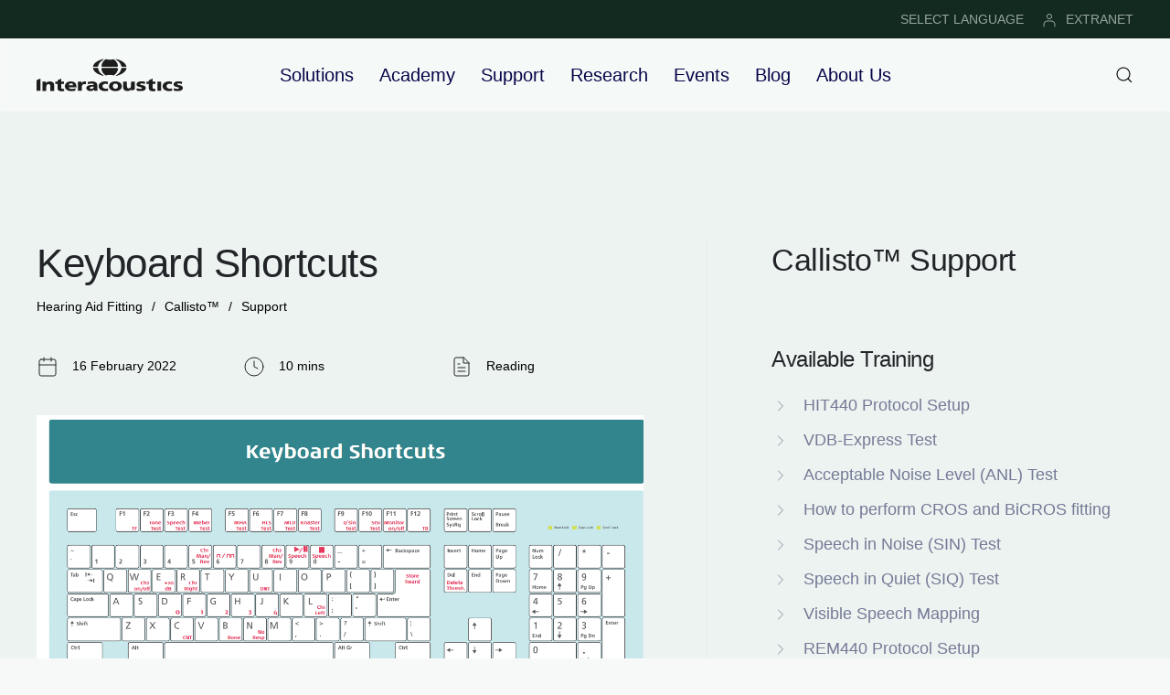

--- FILE ---
content_type: text/html; charset=utf-8
request_url: https://www.interacoustics.com/hearing-aid-fitting/callisto/support/keyboard-shortcuts
body_size: 8293
content:
<!DOCTYPE html>
<html lang="en" dir="ltr" vocab="http://schema.org/">
    <head>
        <meta http-equiv="X-UA-Compatible" content="IE=edge">
        <meta name="viewport" content="width=device-width, initial-scale=1">
        <link rel="shortcut icon" href="/images/favicon.png">
        <link rel="apple-touch-icon" href="/images/apple-touch-icon.png">
        <meta charset="utf-8">
	<meta name="description" content="Are you an owner of or looking to purchase the Callisto™? Click here to access product guides, specifications, manuals and more.">
	<meta name="generator" content="Joomla! - Open Source Content Management">
	<title>Callisto™ | Keyboard Shortcuts | Interacoustics</title>
	<link href="https://www.interacoustics.com/academy/search-clinical?format=opensearch" rel="search" title="OpenSearch Interacoustics" type="application/opensearchdescription+xml">
	<link href="https://www.interacoustics.com/hearing-aid-fitting/affinity-compact/support/keyboard-shortcuts" rel="canonical" data-jmap-canonical-override="1">
<link href="/media/vendor/awesomplete/css/awesomplete.css?1.1.7" rel="stylesheet">
	<link href="/media/vendor/joomla-custom-elements/css/joomla-alert.min.css?0.4.1" rel="stylesheet">
	<link href="/media/system/css/joomla-fontawesome.min.css?4.5.33" rel="preload" as="style" onload="this.onload=null;this.rel='stylesheet'">
	<link href="/templates/yootheme/css/theme.9.css?1765973000" rel="stylesheet">
<script src="/media/vendor/awesomplete/js/awesomplete.min.js?1.1.7" defer></script>
	<script type="application/json" class="joomla-script-options new">{"joomla.jtext":{"JLIB_JS_AJAX_ERROR_OTHER":"An error has occurred while fetching the JSON data: HTTP %s status code.","JLIB_JS_AJAX_ERROR_PARSE":"A parse error has occurred while processing the following JSON data:<br><code style=\"color:inherit;white-space:pre-wrap;padding:0;margin:0;border:0;background:inherit;\">%s<\/code>","ERROR":"Error","MESSAGE":"Message","NOTICE":"Notice","WARNING":"Warning","JCLOSE":"Close","JOK":"OK","JOPEN":"Open"},"finder-search":{"url":"\/component\/finder\/?task=suggestions.suggest&amp;format=json&amp;tmpl=component&amp;Itemid=101"},"system.paths":{"root":"","rootFull":"https:\/\/www.interacoustics.com\/","base":"","baseFull":"https:\/\/www.interacoustics.com\/"},"csrf.token":"d9c2e9fb0390ac2dc0ce9324be659dd5"}</script>
	<script src="/media/system/js/core.min.js?a3d8f8"></script>
	<script src="/media/com_finder/js/finder.min.js?755761" type="module"></script>
	<script src="/media/system/js/messages.min.js?9a4811" type="module"></script>
	<script src="/templates/yootheme/vendor/assets/uikit/dist/js/uikit.min.js?4.5.33"></script>
	<script src="/templates/yootheme/vendor/assets/uikit/dist/js/uikit-icons-devstack.min.js?4.5.33"></script>
	<script src="/templates/yootheme/js/theme.js?4.5.33"></script>
	<script type="application/ld+json">{"@context":"https://schema.org","@graph":[{"@type":"Organization","@id":"https://www.interacoustics.com/#/schema/Organization/base","name":"Interacoustics","url":"https://www.interacoustics.com/"},{"@type":"WebSite","@id":"https://www.interacoustics.com/#/schema/WebSite/base","url":"https://www.interacoustics.com/","name":"Interacoustics","publisher":{"@id":"https://www.interacoustics.com/#/schema/Organization/base"},"potentialAction":{"@type":"SearchAction","target":"https://www.interacoustics.com/academy/search-clinical?q={search_term_string}","query-input":"required name=search_term_string"}},{"@type":"WebPage","@id":"https://www.interacoustics.com/#/schema/WebPage/base","url":"https://www.interacoustics.com/hearing-aid-fitting/callisto/support/keyboard-shortcuts","name":"Callisto™ | Keyboard Shortcuts | Interacoustics","description":"Are you an owner of or looking to purchase the Callisto™? Click here to access product guides, specifications, manuals and more.","isPartOf":{"@id":"https://www.interacoustics.com/#/schema/WebSite/base"},"about":{"@id":"https://www.interacoustics.com/#/schema/Organization/base"},"inLanguage":"en-GB"},{"@type":"Article","@id":"https://www.interacoustics.com/#/schema/com_content/article/1253","name":"Callisto™ | Keyboard Shortcuts | Interacoustics","headline":"Callisto™ | Keyboard Shortcuts | Interacoustics","inLanguage":"en-GB","author":{"@type":"Person","name":"Interacoustics"},"articleSection":"Callisto™","dateCreated":"2022-02-16T13:39:39+00:00","isPartOf":{"@id":"https://www.interacoustics.com/#/schema/WebPage/base"}}]}</script>
	<script>window.yootheme ||= {}; var $theme = yootheme.theme = {"i18n":{"close":{"label":"Close"},"totop":{"label":"Back to top"},"marker":{"label":"Open"},"navbarToggleIcon":{"label":"Open Menu"},"paginationPrevious":{"label":"Previous page"},"paginationNext":{"label":"Next Page"},"searchIcon":{"toggle":"Open Search","submit":"Submit Search"},"slider":{"next":"Next slide","previous":"Previous slide","slideX":"Slide %s","slideLabel":"%s of %s"},"slideshow":{"next":"Next slide","previous":"Previous slide","slideX":"Slide %s","slideLabel":"%s of %s"},"lightboxPanel":{"next":"Next slide","previous":"Previous slide","slideLabel":"%s of %s","close":"Close"}}};</script>
	<script data-preview="diff">UIkit.icon.add({"feather--chevron-right":"<svg xmlns=\"http:\/\/www.w3.org\/2000\/svg\" fill=\"none\" stroke=\"currentColor\" stroke-linecap=\"round\" stroke-linejoin=\"round\" viewBox=\"0 0 24 24\" width=\"20\" height=\"20\"><path d=\"M9 18l6-6-6-6\"\/><\/svg>","feather--calendar":"<svg xmlns=\"http:\/\/www.w3.org\/2000\/svg\" fill=\"none\" stroke=\"currentColor\" stroke-linecap=\"round\" stroke-linejoin=\"round\" viewBox=\"0 0 24 24\" width=\"20\" height=\"20\"><rect x=\"3\" y=\"4\" width=\"18\" height=\"18\" rx=\"2\" ry=\"2\"\/><path d=\"M16 2v4M8 2v4m-5 4h18\"\/><\/svg>","feather--clock":"<svg xmlns=\"http:\/\/www.w3.org\/2000\/svg\" fill=\"none\" stroke=\"currentColor\" stroke-linecap=\"round\" stroke-linejoin=\"round\" viewBox=\"0 0 24 24\" width=\"20\" height=\"20\"><circle cx=\"12\" cy=\"12\" r=\"10\"\/><path d=\"M12 6v6l4 2\"\/><\/svg>","feather--file-text":"<svg xmlns=\"http:\/\/www.w3.org\/2000\/svg\" fill=\"none\" stroke=\"currentColor\" stroke-linecap=\"round\" stroke-linejoin=\"round\" viewBox=\"0 0 24 24\" width=\"20\" height=\"20\"><path d=\"M14 2H6a2 2 0 00-2 2v16a2 2 0 002 2h12a2 2 0 002-2V8z\"\/><path d=\"M14 2v6h6m-4 5H8m8 4H8m2-8H8\"\/><\/svg>"})</script>
	<script>(function(w,d,s,l,i){w[l]=w[l]||[];w[l].push({'gtm.start':
new Date().getTime(),event:'gtm.js'});var f=d.getElementsByTagName(s)[0],
j=d.createElement(s),dl=l!='dataLayer'?'&l='+l:'';j.async=true;j.src=
'https://www.googletagmanager.com/gtm.js?id='+i+dl;f.parentNode.insertBefore(j,f);
})(window,document,'script','dataLayer','GTM-N5NFHRM');</script>

<meta name="google-site-verification" content="Rm1xte43xi_H_pet7ri_0uonHlNnp7YoRODdw36oKpA" />
    
    <script>document.addEventListener('DOMContentLoaded', function () {
    const stickyElement = document.getElementById('newsletter-sticky');
 
    if (stickyElement) {
        if (window.innerWidth > 1200) {
            const closeButton = document.createElement('button');
            closeButton.textContent = 'X';
            closeButton.style.position = 'absolute';
            closeButton.style.top = '10%';
            closeButton.style.right = '1%';
            closeButton.style.zIndex = '1000';
            closeButton.style.backgroundColor = 'transparent';
            closeButton.style.color = '#fff';
            closeButton.style.border = 'none';
            closeButton.style.padding = '10px 10px';
            closeButton.style.lineHeight = '16px';
            closeButton.style.fontSize = '16px';
            closeButton.style.cursor = 'pointer';
 
            stickyElement.style.position = 'relative';
            stickyElement.appendChild(closeButton);
 
            closeButton.addEventListener('click', function () {
                stickyElement.removeAttribute('uk-sticky');
                stickyElement.classList.remove('uk-sticky');
                stickyElement.style.position = '';
                stickyElement.style.top = '';
                closeButton.style.display = 'none';
                stickyElement.style.display = 'none';
            });
        }
    }
});
</script>

    </head>
    <body class="">

        
        
        <div class="tm-page">

                        


<header class="tm-header-mobile uk-hidden@l">


    
        <div class="uk-navbar-container">

            <div class="uk-container uk-container-expand">
                <nav class="uk-navbar" uk-navbar="{&quot;align&quot;:&quot;left&quot;,&quot;container&quot;:&quot;.tm-header-mobile&quot;,&quot;boundary&quot;:&quot;.tm-header-mobile .uk-navbar-container&quot;}">

                                        <div class="uk-navbar-left ">

                                                    <a href="https://www.interacoustics.com/" aria-label="Back to home" class="uk-logo uk-navbar-item">
    <img alt="Interacoustics - hearing and balance diagnosis and rehabilitation" loading="eager" width="160" height="36" src="/images/ui/logo/logo-dark.svg"><img class="uk-logo-inverse" alt="Interacoustics - hearing and balance diagnosis and rehabilitation" loading="eager" width="160" height="36" src="/images/ui/logo/logo-light.svg"></a>
                        
                        
                        
                    </div>
                    
                    
                                        <div class="uk-navbar-right">

                                                    
                        
                                                    <a uk-toggle href="#tm-dialog-mobile" class="uk-navbar-toggle">

        
        <div uk-navbar-toggle-icon></div>

        
    </a>
                        
                    </div>
                    
                </nav>
            </div>

        </div>

    



    
        <div id="tm-dialog-mobile" class="uk-modal uk-modal-full" uk-modal>
        <div class="uk-modal-dialog uk-flex">

                        <button class="uk-modal-close-full uk-close-large" type="button" uk-close uk-toggle="cls: uk-modal-close-full uk-close-large uk-modal-close-default; mode: media; media: @s"></button>
            
            <div class="uk-modal-body uk-padding-large uk-margin-auto uk-flex uk-flex-column uk-box-sizing-content uk-width-auto@s" uk-height-viewport uk-toggle="{&quot;cls&quot;:&quot;uk-padding-large&quot;,&quot;mode&quot;:&quot;media&quot;,&quot;media&quot;:&quot;@s&quot;}">

                                <div class="uk-margin-auto-bottom">
                    
<div class="uk-grid uk-child-width-1-1" uk-grid>    <div>
<div class="uk-panel" id="module-menu-dialog-mobile">

    
    
<ul class="uk-nav uk-nav-primary uk-nav- uk-nav-divider">
    
	<li class="item-399 uk-parent"><a href="/solutions">Solutions</a>
	<ul class="uk-nav-sub">

		<li class="item-376"><a href="/abr-equipment">ABR</a></li>
		<li class="item-377"><a href="/oae-devices">OAE</a></li>
		<li class="item-372"><a href="/audiometers">Audiometers</a></li>
		<li class="item-374"><a href="/tympanometers">Tympanometers</a></li>
		<li class="item-375"><a href="/hearing-aid-fitting">Hearing Aid Fitting</a></li>
		<li class="item-378"><a href="/balance-testing-equipment">Balance</a></li>
		<li class="item-588"><a href="/solutions/research-systems">Research Systems</a></li>
		<li class="item-771"><a href="/rehabilitation-equipment">Rehabilitation</a></li></ul></li>
	<li class="item-390"><a href="/academy">Academy</a></li>
	<li class="item-465"><a href="/product-support">Support</a></li>
	<li class="item-650 uk-parent"><a href="/research">Research</a>
	<ul class="uk-nav-sub">

		<li class="item-651"><a href="/research/interacoustics-research-unit">Research Unit</a></li>
		<li class="item-655"><a href="/research/act-research">ACT Research</a></li>
		<li class="item-652"><a href="/solutions/research-systems">Research Systems</a></li></ul></li>
	<li class="item-184"><a href="/activities">Events</a></li>
	<li class="item-117"><a href="/blog">Blog</a></li>
	<li class="item-467 uk-parent"><a href="/about">About Us</a>
	<ul class="uk-nav-sub">

		<li class="item-542"><a href="/our-history">Our History</a></li>
		<li class="item-470"><a href="/careers">Careers</a></li>
		<li class="item-498"><a href="/distributors">Distributors</a></li>
		<li class="item-469"><a href="/sustainability">Sustainability</a></li>
		<li class="item-497"><a href="/environmental-sustainability">Environmental Sustainability</a></li>
		<li class="item-471"><a href="/contact">Contact</a></li></ul></li></ul>

</div>
</div>    <div>
<div class="uk-panel" id="module-186">

    
    
<ul class="uk-subnav" uk-dropnav="{&quot;boundary&quot;:&quot;false&quot;,&quot;container&quot;:&quot;body&quot;}">
    
	<li class="item-380"><a href="/change-language">SELECT LANGUAGE</a></li>
	<li class="item-379"><a href="https://www.interacoustics.com/extranet/login"><picture>
<source type="image/webp" srcset="/templates/yootheme/cache/3d/user-login-3d64ec3e.webp 16w" sizes="(min-width: 16px) 16px">
<img src="/templates/yootheme/cache/13/user-login-139d4fe7.png" width="16" height="16" class="uk-margin-small-right" alt loading="eager">
</picture> EXTRANET</a></li></ul>

</div>
</div></div>
                </div>
                
                
            </div>

        </div>
    </div>
    
    

</header>


<div class="tm-toolbar tm-toolbar-default uk-visible@l">
    <div class="uk-container uk-flex uk-flex-middle uk-container-large">

                <div>
            <div class="uk-grid-medium uk-child-width-auto uk-flex-middle" uk-grid="margin: uk-margin-small-top">

                                <div>
<div class="uk-panel" id="module-147">

    
    
<div class="uk-margin-remove-last-child custom" ><!-- Google Tag Manager (noscript) -->
<noscript><iframe src="https://www.googletagmanager.com/ns.html?id=GTM-N5NFHRM"
height="0" width="0" style="display:none;visibility:hidden"></iframe></noscript>
<!-- End Google Tag Manager (noscript) --></div>

</div>
</div>
                
                
            </div>
        </div>
        
                <div class="uk-margin-auto-left">
            <div class="uk-grid-medium uk-child-width-auto uk-flex-middle" uk-grid="margin: uk-margin-small-top">
                <div>
<div class="uk-panel" id="module-123">

    
    
<ul class="uk-subnav" uk-dropnav="{&quot;boundary&quot;:&quot;false&quot;,&quot;container&quot;:&quot;body&quot;}">
    
	<li class="item-380"><a href="/change-language">SELECT LANGUAGE</a></li>
	<li class="item-379"><a href="https://www.interacoustics.com/extranet/login"><picture>
<source type="image/webp" srcset="/templates/yootheme/cache/3d/user-login-3d64ec3e.webp 16w" sizes="(min-width: 16px) 16px">
<img src="/templates/yootheme/cache/13/user-login-139d4fe7.png" width="16" height="16" class="uk-margin-small-right" alt loading="eager">
</picture> EXTRANET</a></li></ul>

</div>
</div>
            </div>
        </div>
        
    </div>
</div>

<header class="tm-header uk-visible@l">



        <div uk-sticky media="@l" cls-active="uk-navbar-sticky" sel-target=".uk-navbar-container">
    
        <div class="uk-navbar-container uk-navbar-primary">

            <div class="uk-container uk-container-large">
                <nav class="uk-navbar" uk-navbar="{&quot;align&quot;:&quot;left&quot;,&quot;container&quot;:&quot;.tm-header &gt; [uk-sticky]&quot;,&quot;boundary&quot;:&quot;.tm-header .uk-navbar-container&quot;}">

                                        <div class="uk-navbar-left ">

                                                    <a href="https://www.interacoustics.com/" aria-label="Back to home" class="uk-logo uk-navbar-item">
    <img alt="Interacoustics - hearing and balance diagnosis and rehabilitation" loading="eager" width="160" height="36" src="/images/ui/logo/logo-dark.svg"><img class="uk-logo-inverse" alt="Interacoustics - hearing and balance diagnosis and rehabilitation" loading="eager" width="160" height="36" src="/images/ui/logo/logo-light.svg"></a>
                        
                        
                        
                    </div>
                    
                                        <div class="uk-navbar-center">

                        
                                                    
<ul class="uk-navbar-nav">
    
	<li class="item-399 uk-parent"><a href="/solutions">Solutions</a>
	<div class="uk-drop uk-navbar-dropdown"><div><ul class="uk-nav uk-navbar-dropdown-nav">

		<li class="item-376"><a href="/abr-equipment">ABR</a></li>
		<li class="item-377"><a href="/oae-devices">OAE</a></li>
		<li class="item-372"><a href="/audiometers">Audiometers</a></li>
		<li class="item-374"><a href="/tympanometers">Tympanometers</a></li>
		<li class="item-375"><a href="/hearing-aid-fitting">Hearing Aid Fitting</a></li>
		<li class="item-378"><a href="/balance-testing-equipment">Balance</a></li>
		<li class="item-588"><a href="/solutions/research-systems">Research Systems</a></li>
		<li class="item-771"><a href="/rehabilitation-equipment">Rehabilitation</a></li></ul></div></div></li>
	<li class="item-390"><a href="/academy">Academy</a></li>
	<li class="item-465"><a href="/product-support">Support</a></li>
	<li class="item-650 uk-parent"><a href="/research">Research</a>
	<div class="uk-drop uk-navbar-dropdown"><div><ul class="uk-nav uk-navbar-dropdown-nav">

		<li class="item-651"><a href="/research/interacoustics-research-unit">Research Unit</a></li>
		<li class="item-655"><a href="/research/act-research">ACT Research</a></li>
		<li class="item-652"><a href="/solutions/research-systems">Research Systems</a></li></ul></div></div></li>
	<li class="item-184"><a href="/activities">Events</a></li>
	<li class="item-117"><a href="/blog">Blog</a></li>
	<li class="item-467 uk-parent"><a href="/about">About Us</a>
	<div class="uk-drop uk-navbar-dropdown"><div><ul class="uk-nav uk-navbar-dropdown-nav">

		<li class="item-542"><a href="/our-history">Our History</a></li>
		<li class="item-470"><a href="/careers">Careers</a></li>
		<li class="item-498"><a href="/distributors">Distributors</a></li>
		<li class="item-469"><a href="/sustainability">Sustainability</a></li>
		<li class="item-497"><a href="/environmental-sustainability">Environmental Sustainability</a></li>
		<li class="item-471"><a href="/contact">Contact</a></li></ul></div></div></li></ul>

                        
                    </div>
                    
                                        <div class="uk-navbar-right">

                        
                                                    

    <a class="uk-navbar-toggle" id="module-tm-3" href="#search-tm-3-search" uk-search-icon uk-toggle></a>

    <div uk-modal id="search-tm-3-search" class="uk-modal">
        <div class="uk-modal-dialog uk-modal-body">

            
            
                <form id="search-tm-3" action="/search" method="get" role="search" class="uk-search js-finder-searchform uk-width-1-1 uk-search-medium"><span uk-search-icon></span><input name="q" class="js-finder-search-query uk-search-input" placeholder="Search" required aria-label="Search" type="search" autofocus></form>
                
            
        </div>
    </div>


                        
                    </div>
                    
                </nav>
            </div>

        </div>

        </div>
    







</header>

            
            

            
            <div id="system-message-container" aria-live="polite"></div>

            			<div id="jf_results" role="region" aria-live="polite">
                <!-- Builder #template-Si801Nlq -->
<div class="uk-section-muted uk-section uk-section-large" uk-scrollspy="target: [uk-scrollspy-class]; cls: uk-animation-slide-bottom-small; delay: 100;">
    
        
        
        
            
                
                    <div class="uk-grid-margin-small uk-container uk-container-large"><div class="uk-grid tm-grid-expand uk-grid-column-large uk-grid-row-small uk-grid-divider" uk-grid>
<div class="js-sticky uk-width-2-5@m">
    
        
            
            
            
                                <div class="uk-panel uk-position-z-index" uk-sticky="offset: 100; end: !.js-sticky; media: @m;">                
                    
<h2 class="uk-h2 uk-margin-remove-vertical uk-width-xlarge uk-margin-auto-right@m uk-margin-remove-left@m uk-margin-auto uk-text-left@m uk-text-center uk-visible@m" uk-scrollspy-class="uk-animation-fade">        <a class="el-link uk-link-reset" href="/hearing-aid-fitting/callisto/support">Callisto™ Support</a>    </h2>
<h3 class="uk-margin-large uk-margin-remove-bottom uk-visible@m" uk-scrollspy-class="uk-animation-fade">        <a class="el-link uk-link-reset" href="/hearing-aid-fitting/callisto/support">Available Training</a>    </h3>
<ul class="uk-list uk-margin uk-visible@m" uk-scrollspy-class>
    
    
                <li class="el-item">            
        <a href="/hearing-aid-fitting/callisto/support/hit440-protocol-setup" class="uk-link-toggle">    
        <div class="uk-grid uk-grid-small uk-child-width-expand uk-flex-nowrap uk-flex-middle">            <div class="uk-width-auto uk-link"><span class="el-image" uk-icon="icon: feather--chevron-right;"></span></div>            <div>
                <div class="el-content uk-panel"><span class="uk-link uk-margin-remove-last-child">HIT440 Protocol Setup</span></div>            </div>
        </div>
        </a>    
        </li>                <li class="el-item">            
        <a href="/hearing-aid-fitting/callisto/support/vdb-express" class="uk-link-toggle">    
        <div class="uk-grid uk-grid-small uk-child-width-expand uk-flex-nowrap uk-flex-middle">            <div class="uk-width-auto uk-link"><span class="el-image" uk-icon="icon: feather--chevron-right;"></span></div>            <div>
                <div class="el-content uk-panel"><span class="uk-link uk-margin-remove-last-child">VDB-Express Test</span></div>            </div>
        </div>
        </a>    
        </li>                <li class="el-item">            
        <a href="/hearing-aid-fitting/callisto/support/acceptable-noise-level-anl-test" class="uk-link-toggle">    
        <div class="uk-grid uk-grid-small uk-child-width-expand uk-flex-nowrap uk-flex-middle">            <div class="uk-width-auto uk-link"><span class="el-image" uk-icon="icon: feather--chevron-right;"></span></div>            <div>
                <div class="el-content uk-panel"><span class="uk-link uk-margin-remove-last-child">Acceptable Noise Level (ANL) Test</span></div>            </div>
        </div>
        </a>    
        </li>                <li class="el-item">            
        <a href="/hearing-aid-fitting/callisto/support/cros-and-bicros-fitting" class="uk-link-toggle">    
        <div class="uk-grid uk-grid-small uk-child-width-expand uk-flex-nowrap uk-flex-middle">            <div class="uk-width-auto uk-link"><span class="el-image" uk-icon="icon: feather--chevron-right;"></span></div>            <div>
                <div class="el-content uk-panel"><span class="uk-link uk-margin-remove-last-child">How to perform CROS and BiCROS fitting</span></div>            </div>
        </div>
        </a>    
        </li>                <li class="el-item">            
        <a href="/hearing-aid-fitting/callisto/support/speech-in-noise-sin-test" class="uk-link-toggle">    
        <div class="uk-grid uk-grid-small uk-child-width-expand uk-flex-nowrap uk-flex-middle">            <div class="uk-width-auto uk-link"><span class="el-image" uk-icon="icon: feather--chevron-right;"></span></div>            <div>
                <div class="el-content uk-panel"><span class="uk-link uk-margin-remove-last-child">Speech in Noise (SIN) Test</span></div>            </div>
        </div>
        </a>    
        </li>                <li class="el-item">            
        <a href="/hearing-aid-fitting/callisto/support/speech-in-quiet-siq-test" class="uk-link-toggle">    
        <div class="uk-grid uk-grid-small uk-child-width-expand uk-flex-nowrap uk-flex-middle">            <div class="uk-width-auto uk-link"><span class="el-image" uk-icon="icon: feather--chevron-right;"></span></div>            <div>
                <div class="el-content uk-panel"><span class="uk-link uk-margin-remove-last-child">Speech in Quiet (SIQ) Test</span></div>            </div>
        </div>
        </a>    
        </li>                <li class="el-item">            
        <a href="/hearing-aid-fitting/callisto/support/visible-speech-mapping" class="uk-link-toggle">    
        <div class="uk-grid uk-grid-small uk-child-width-expand uk-flex-nowrap uk-flex-middle">            <div class="uk-width-auto uk-link"><span class="el-image" uk-icon="icon: feather--chevron-right;"></span></div>            <div>
                <div class="el-content uk-panel"><span class="uk-link uk-margin-remove-last-child">Visible Speech Mapping</span></div>            </div>
        </div>
        </a>    
        </li>                <li class="el-item">            
        <a href="/hearing-aid-fitting/callisto/support/rem440-protocol-setup" class="uk-link-toggle">    
        <div class="uk-grid uk-grid-small uk-child-width-expand uk-flex-nowrap uk-flex-middle">            <div class="uk-width-auto uk-link"><span class="el-image" uk-icon="icon: feather--chevron-right;"></span></div>            <div>
                <div class="el-content uk-panel"><span class="uk-link uk-margin-remove-last-child">REM440 Protocol Setup</span></div>            </div>
        </div>
        </a>    
        </li>                <li class="el-item">            
        <a href="/hearing-aid-fitting/callisto/support/adult-hearing-aid-verification" class="uk-link-toggle">    
        <div class="uk-grid uk-grid-small uk-child-width-expand uk-flex-nowrap uk-flex-middle">            <div class="uk-width-auto uk-link"><span class="el-image" uk-icon="icon: feather--chevron-right;"></span></div>            <div>
                <div class="el-content uk-panel"><span class="uk-link uk-margin-remove-last-child">Adult Hearing Aid Verification</span></div>            </div>
        </div>
        </a>    
        </li>                <li class="el-item">            
        <a href="/hearing-aid-fitting/callisto/support/ten-hl-test-in-ac440" class="uk-link-toggle">    
        <div class="uk-grid uk-grid-small uk-child-width-expand uk-flex-nowrap uk-flex-middle">            <div class="uk-width-auto uk-link"><span class="el-image" uk-icon="icon: feather--chevron-right;"></span></div>            <div>
                <div class="el-content uk-panel"><span class="uk-link uk-margin-remove-last-child">TEN Test in AC440</span></div>            </div>
        </div>
        </a>    
        </li>                <li class="el-item">            
        <a href="/hearing-aid-fitting/callisto/support/basic-audiometry" class="uk-link-toggle">    
        <div class="uk-grid uk-grid-small uk-child-width-expand uk-flex-nowrap uk-flex-middle">            <div class="uk-width-auto uk-link"><span class="el-image" uk-icon="icon: feather--chevron-right;"></span></div>            <div>
                <div class="el-content uk-panel"><span class="uk-link uk-margin-remove-last-child">Basic Audiometry</span></div>            </div>
        </div>
        </a>    
        </li>                <li class="el-item">            
        <a href="/hearing-aid-fitting/callisto/support/quicksin-test" class="uk-link-toggle">    
        <div class="uk-grid uk-grid-small uk-child-width-expand uk-flex-nowrap uk-flex-middle">            <div class="uk-width-auto uk-link"><span class="el-image" uk-icon="icon: feather--chevron-right;"></span></div>            <div>
                <div class="el-content uk-panel"><span class="uk-link uk-margin-remove-last-child">QuickSIN Test</span></div>            </div>
        </div>
        </a>    
        </li>                <li class="el-item">            
        <a href="/hearing-aid-fitting/callisto/support/real-ear-to-coupler-difference" class="uk-link-toggle">    
        <div class="uk-grid uk-grid-small uk-child-width-expand uk-flex-nowrap uk-flex-middle">            <div class="uk-width-auto uk-link"><span class="el-image" uk-icon="icon: feather--chevron-right;"></span></div>            <div>
                <div class="el-content uk-panel"><span class="uk-link uk-margin-remove-last-child">Real-Ear-to-Coupler Difference</span></div>            </div>
        </div>
        </a>    
        </li>                <li class="el-item">            
        <a href="/hearing-aid-fitting/callisto/support/print-report" class="uk-link-toggle">    
        <div class="uk-grid uk-grid-small uk-child-width-expand uk-flex-nowrap uk-flex-middle">            <div class="uk-width-auto uk-link"><span class="el-image" uk-icon="icon: feather--chevron-right;"></span></div>            <div>
                <div class="el-content uk-panel"><span class="uk-link uk-margin-remove-last-child">Print Reports</span></div>            </div>
        </div>
        </a>    
        </li>                <li class="el-item">            
        <a href="/hearing-aid-fitting/callisto/support/ac440-protocol-setup" class="uk-link-toggle">    
        <div class="uk-grid uk-grid-small uk-child-width-expand uk-flex-nowrap uk-flex-middle">            <div class="uk-width-auto uk-link"><span class="el-image" uk-icon="icon: feather--chevron-right;"></span></div>            <div>
                <div class="el-content uk-panel"><span class="uk-link uk-margin-remove-last-child">AC440 Protocol Setup</span></div>            </div>
        </div>
        </a>    
        </li>                <li class="el-item">            
        <a href="/hearing-aid-fitting/callisto/support/how-to-verify-directional-hearing-aids" class="uk-link-toggle">    
        <div class="uk-grid uk-grid-small uk-child-width-expand uk-flex-nowrap uk-flex-middle">            <div class="uk-width-auto uk-link"><span class="el-image" uk-icon="icon: feather--chevron-right;"></span></div>            <div>
                <div class="el-content uk-panel"><span class="uk-link uk-margin-remove-last-child">How to Verify Directional Hearing Aids</span></div>            </div>
        </div>
        </a>    
        </li>                <li class="el-item">            
        <a href="/hearing-aid-fitting/callisto/support/how-to-verify-ear-level-fm-systems" class="uk-link-toggle">    
        <div class="uk-grid uk-grid-small uk-child-width-expand uk-flex-nowrap uk-flex-middle">            <div class="uk-width-auto uk-link"><span class="el-image" uk-icon="icon: feather--chevron-right;"></span></div>            <div>
                <div class="el-content uk-panel"><span class="uk-link uk-margin-remove-last-child">Verifying Ear Level FM Systems</span></div>            </div>
        </div>
        </a>    
        </li>                <li class="el-item">            
        <a href="/hearing-aid-fitting/callisto/support/customized-printout-setup" class="uk-link-toggle">    
        <div class="uk-grid uk-grid-small uk-child-width-expand uk-flex-nowrap uk-flex-middle">            <div class="uk-width-auto uk-link"><span class="el-image" uk-icon="icon: feather--chevron-right;"></span></div>            <div>
                <div class="el-content uk-panel"><span class="uk-link uk-margin-remove-last-child">Customized Printout Setup</span></div>            </div>
        </div>
        </a>    
        </li>                <li class="el-item">            
        <a href="/hearing-aid-fitting/callisto/support/fm-transparency-verification" class="uk-link-toggle">    
        <div class="uk-grid uk-grid-small uk-child-width-expand uk-flex-nowrap uk-flex-middle">            <div class="uk-width-auto uk-link"><span class="el-image" uk-icon="icon: feather--chevron-right;"></span></div>            <div>
                <div class="el-content uk-panel"><span class="uk-link uk-margin-remove-last-child">How to perform FM transparency verification</span></div>            </div>
        </div>
        </a>    
        </li>                <li class="el-item">            
        <a href="/hearing-aid-fitting/callisto/support/binaural-real-ear-measurements" class="uk-link-toggle">    
        <div class="uk-grid uk-grid-small uk-child-width-expand uk-flex-nowrap uk-flex-middle">            <div class="uk-width-auto uk-link"><span class="el-image" uk-icon="icon: feather--chevron-right;"></span></div>            <div>
                <div class="el-content uk-panel"><span class="uk-link uk-margin-remove-last-child">Binaural Real Ear Measurements</span></div>            </div>
        </div>
        </a>    
        </li>                <li class="el-item">            
        <a href="/hearing-aid-fitting/callisto/support/bkb-sin" class="uk-link-toggle">    
        <div class="uk-grid uk-grid-small uk-child-width-expand uk-flex-nowrap uk-flex-middle">            <div class="uk-width-auto uk-link"><span class="el-image" uk-icon="icon: feather--chevron-right;"></span></div>            <div>
                <div class="el-content uk-panel"><span class="uk-link uk-margin-remove-last-child">BKB-SIN speech-in-noise test</span></div>            </div>
        </div>
        </a>    
        </li>                <li class="el-item">            
        <a href="/hearing-aid-fitting/callisto/support/frequency-lowering-verification" class="uk-link-toggle">    
        <div class="uk-grid uk-grid-small uk-child-width-expand uk-flex-nowrap uk-flex-middle">            <div class="uk-width-auto uk-link"><span class="el-image" uk-icon="icon: feather--chevron-right;"></span></div>            <div>
                <div class="el-content uk-panel"><span class="uk-link uk-margin-remove-last-child">How to perform frequency lowering verification</span></div>            </div>
        </div>
        </a>    
        </li>        
    
    
</ul>
                                </div>                
            
        
    
</div>
<div class="uk-width-3-5@m uk-flex-first">
    
        
            
            
            
                
                    
<h1 class="uk-margin-small uk-width-2xlarge" uk-scrollspy-class="uk-animation-fade">        Keyboard Shortcuts    </h1>

<nav aria-label="Breadcrumb" class="uk-margin-small" uk-scrollspy-class="uk-animation-fade">
    <ul class="uk-breadcrumb uk-margin-remove-bottom" vocab="https://schema.org/" typeof="BreadcrumbList">
    
            <li property="itemListElement" typeof="ListItem">            <a href="/hearing-aid-fitting" property="item" typeof="WebPage"><span property="name">Hearing Aid Fitting</span></a>
            <meta property="position" content="1">
            </li>    
            <li property="itemListElement" typeof="ListItem">            <a href="/hearing-aid-fitting/callisto" property="item" typeof="WebPage"><span property="name">Callisto™</span></a>
            <meta property="position" content="2">
            </li>    
            <li property="itemListElement" typeof="ListItem">            <a href="/hearing-aid-fitting/callisto/support" property="item" typeof="WebPage"><span property="name">Support</span></a>
            <meta property="position" content="3">
            </li>    
    </ul>
</nav>

<div class="uk-margin-medium uk-width-2xlarge" uk-scrollspy-class="uk-animation-fade">
    
        <div class="uk-grid uk-child-width-1-1 uk-child-width-1-3@s uk-grid-small uk-grid-match" uk-grid>                <div>
<div class="el-item uk-panel">
    
                <div class="uk-grid-small uk-flex-middle" uk-grid>        
                        <div class="uk-width-auto">            
                                

    
                <span class="uk-text-emphasis el-image" uk-icon="icon: feather--calendar; width: 24; height: 24;"></span>        
        
    
                
                        </div>            
                        <div class="uk-width-expand uk-margin-remove-first-child">            
                
                
                    

        
                <div class="el-title uk-text-meta uk-text-muted uk-margin-top uk-margin-remove-bottom">                        16 February 2022                    </div>        
        
    
        
        
        
        
        

                
                
                        </div>            
                </div>        
    
</div></div>
                <div>
<div class="el-item uk-panel">
    
                <div class="uk-grid-small uk-flex-middle" uk-grid>        
                        <div class="uk-width-auto">            
                                

    
                <span class="uk-text-emphasis el-image" uk-icon="icon: feather--clock; width: 24; height: 24;"></span>        
        
    
                
                        </div>            
                        <div class="uk-width-expand uk-margin-remove-first-child">            
                
                
                    

        
                <div class="el-title uk-text-meta uk-text-muted uk-margin-top uk-margin-remove-bottom">                        10 mins                    </div>        
        
    
        
        
        
        
        

                
                
                        </div>            
                </div>        
    
</div></div>
                <div>
<div class="el-item uk-panel">
    
                <div class="uk-grid-small uk-flex-middle" uk-grid>        
                        <div class="uk-width-auto">            
                                

    
                <span class="uk-text-emphasis el-image" uk-icon="icon: feather--file-text; width: 24; height: 24;"></span>        
        
    
                
                        </div>            
                        <div class="uk-width-expand uk-margin-remove-first-child">            
                
                
                    

        
                <div class="el-title uk-text-meta uk-text-muted uk-margin-top uk-margin-remove-bottom">                        Reading                    </div>        
        
    
        
        
        
        
        

                
                
                        </div>            
                </div>        
    
</div></div>
                </div>
    
</div><div class="uk-panel uk-margin uk-width-2xlarge@m" uk-scrollspy-class="uk-animation-slide-bottom-small"><p><img src="/images/guides/Affinity/Capture191.png" width="1279" height="840" loading="lazy" data-path="local-images:/guides/Affinity/Capture191.png"></p></div><hr class="uk-margin-large" uk-scrollspy-class="uk-animation-fade">
<h3 class="uk-margin-large uk-margin-remove-bottom" uk-scrollspy-class="uk-animation-fade">        Presenter    </h3>
<div class="uk-panel uk-margin-remove-first-child uk-margin uk-text-left" uk-scrollspy-class="uk-animation-fade">
    
        
            
                                                
            
            
                
                
                    

        
                <div class="el-title uk-h4 uk-margin-remove-top uk-margin-remove-bottom">                        Interacoustics                    </div>        
        
    
        
        
        
        
        

                
                
            
        
    
</div>
<h3 class="uk-margin-large uk-margin-remove-bottom" uk-scrollspy-class="uk-animation-fade">        <a class="el-link uk-link-reset" href="/academy">Popular Academy Training</a>    </h3>
<div class="uk-position-relative uk-margin-medium" uk-scrollspy-class="uk-animation-slide-bottom-small">
    
        <div class="uk-grid uk-child-width-1-1 uk-child-width-1-2@s uk-grid-small uk-grid-match" uk-grid>                <div>
<div class="el-item uk-flex uk-flex-column">
        <a class="uk-flex-1 uk-card uk-card-primary uk-card-hover uk-card-body uk-margin-remove-first-child uk-link-toggle" href="/academy/evoked-potentials/abr-training/nhl-to-ehl-correction">    
        
            
                
            
            
                                                
                
                    

        
                <h3 class="el-title uk-h5 uk-margin-top uk-margin-remove-bottom">                        What is nHL-to-eHL Correction?                    </h3>        
                <div class="el-meta uk-text-meta">Level: Intermediate</div>        
    
        
        
        
        
                <div class="uk-margin-small-top"><div class="el-link uk-button uk-button-text uk-button-small">Learn more</div></div>        

                
                
            
        
        </a>    
</div></div>
                <div>
<div class="el-item uk-flex uk-flex-column">
        <a class="uk-flex-1 uk-card uk-card-primary uk-card-hover uk-card-body uk-margin-remove-first-child uk-link-toggle" href="/academy/evoked-potentials/abr-training/what-is-ce-chirp-family-of-stimuli">    
        
            
                
            
            
                                                
                
                    

        
                <h3 class="el-title uk-h5 uk-margin-top uk-margin-remove-bottom">                        What is the CE-Chirp® Family of Stimuli?                    </h3>        
                <div class="el-meta uk-text-meta">Level: Introductory</div>        
    
        
        
        
        
                <div class="uk-margin-small-top"><div class="el-link uk-button uk-button-text uk-button-small">Learn more</div></div>        

                
                
            
        
        </a>    
</div></div>
                <div>
<div class="el-item uk-flex uk-flex-column">
        <a class="uk-flex-1 uk-card uk-card-primary uk-card-hover uk-card-body uk-margin-remove-first-child uk-link-toggle" href="/academy/evoked-potentials/assr/assr-hearing-test-for-beginners">    
        
            
                
            
            
                                                
                
                    

        
                <h3 class="el-title uk-h5 uk-margin-top uk-margin-remove-bottom">                        Getting started: ASSR                    </h3>        
                <div class="el-meta uk-text-meta">Level: Introductory</div>        
    
        
        
                <div class="el-content uk-panel uk-text-meta uk-margin-small-top">This course provides an overview of the basics of performing the auditory steady state response (ASSR) test.</div>        
        
                <div class="uk-margin-small-top"><div class="el-link uk-button uk-button-text uk-button-small">Learn more</div></div>        

                
                
            
        
        </a>    
</div></div>
                <div>
<div class="el-item uk-flex uk-flex-column">
        <a class="uk-flex-1 uk-card uk-card-primary uk-card-hover uk-card-body uk-margin-remove-first-child uk-link-toggle" href="/academy/evoked-potentials/abr-training/electrode-impedance">    
        
            
                
            
            
                                                
                
                    

        
                <h3 class="el-title uk-h5 uk-margin-top uk-margin-remove-bottom">                        What is Electrode Impedance?                    </h3>        
                <div class="el-meta uk-text-meta">Level: Introductory</div>        
    
        
        
        
        
                <div class="uk-margin-small-top"><div class="el-link uk-button uk-button-text uk-button-small">Learn more</div></div>        

                
                
            
        
        </a>    
</div></div>
                </div>
    
</div>
<div class="uk-margin" uk-scrollspy-class>
    
    
        
        
<a class="el-content uk-button uk-button-secondary" href="/academy">
    
        Visit Academy    
    
</a>


        
    
    
</div>

                
            
        
    
</div></div></div>
                
            
        
    
</div>
            </div>

            
            

            <!-- Builder #footer -->
<div class="uk-section-default uk-section uk-section-large">
    
        
        
        
            
                                <div class="uk-container uk-container-large">                
                    <div class="uk-grid tm-grid-expand uk-grid-row-large uk-grid-margin-large" uk-grid>
<div class="uk-width-1-2 uk-width-1-4@m">
    
        
            
            
            
                
                    
<ul class="uk-list uk-text-left">
    
    
                <li class="el-item">            <div class="el-content uk-panel"><a href="/academy" class="el-link uk-link-text uk-margin-remove-last-child"><p>Academy</p></a></div>        </li>                <li class="el-item">            <div class="el-content uk-panel"><a href="/about" class="el-link uk-link-text uk-margin-remove-last-child">About</a></div>        </li>                <li class="el-item">            <div class="el-content uk-panel"><a href="/careers" class="el-link uk-link-text uk-margin-remove-last-child">Careers</a></div>        </li>                <li class="el-item">            <div class="el-content uk-panel"><a href="/blog" class="el-link uk-link-text uk-margin-remove-last-child">Blog</a></div>        </li>                <li class="el-item">            <div class="el-content uk-panel"><a href="/contact" class="el-link uk-link-text uk-margin-remove-last-child">Contact us</a></div>        </li>        
    
    
</ul>
                
            
        
    
</div>
<div class="uk-width-1-2 uk-width-1-4@m">
    
        
            
            
            
                
                    
<ul class="uk-list uk-text-left">
    
    
                <li class="el-item">            <div class="el-content uk-panel"><a href="/activities" class="el-link uk-link-text uk-margin-remove-last-child">Events</a></div>        </li>                <li class="el-item">            <div class="el-content uk-panel"><a href="/product-support" class="el-link uk-link-text uk-margin-remove-last-child">Support</a></div>        </li>                <li class="el-item">            <div class="el-content uk-panel"><a href="/distributors" class="el-link uk-link-text uk-margin-remove-last-child">Find a distributor</a></div>        </li>                <li class="el-item">            <div class="el-content uk-panel"><a href="/customer-stories" class="el-link uk-link-text uk-margin-remove-last-child">Customer stories</a></div>        </li>                <li class="el-item">            <div class="el-content uk-panel"><a href="/magazine" class="el-link uk-link-text uk-margin-remove-last-child">Made Magazine</a></div>        </li>        
    
    
</ul>
                
            
        
    
</div>
<div class="uk-width-1-2 uk-width-1-4@m">
    
        
            
            
            
                
                    
<ul class="uk-list uk-text-left">
    
    
                <li class="el-item">            <div class="el-content uk-panel"><a href="/abr-equipment" class="el-link uk-link-text uk-margin-remove-last-child">ABR equipment</a></div>        </li>                <li class="el-item">            <div class="el-content uk-panel"><a href="/oae-devices" class="el-link uk-link-text uk-margin-remove-last-child">OAE devices</a></div>        </li>                <li class="el-item">            <div class="el-content uk-panel"><a href="/audiometers" class="el-link uk-link-text uk-margin-remove-last-child">Audiometers</a></div>        </li>                <li class="el-item">            <div class="el-content uk-panel"><a href="/tympanometers" class="el-link uk-link-text uk-margin-remove-last-child">Tympanometers</a></div>        </li>                <li class="el-item">            <div class="el-content uk-panel"><a href="/hearing-aid-fitting" class="el-link uk-link-text uk-margin-remove-last-child">Hearing aid fitting systems</a></div>        </li>                <li class="el-item">            <div class="el-content uk-panel"><a href="/balance-testing-equipment" class="el-link uk-link-text uk-margin-remove-last-child">Balance testing equipment</a></div>        </li>        
    
    
</ul>
                
            
        
    
</div>
<div class="uk-width-1-2 uk-width-1-4@m">
    
        
            
            
            
                
                    
<ul class="uk-list uk-text-left">
    
    
                <li class="el-item">            <div class="el-content uk-panel"><a href="/sustainability" class="el-link uk-link-text uk-margin-remove-last-child">Sustainability</a></div>        </li>                <li class="el-item">            <div class="el-content uk-panel"><a href="/environmental-sustainability" class="el-link uk-link-text uk-margin-remove-last-child">Environmental Sustainability</a></div>        </li>                <li class="el-item">            <div class="el-content uk-panel"><a href="/certification" class="el-link uk-link-text uk-margin-remove-last-child"><p>Certificates</p></a></div>        </li>                <li class="el-item">            <div class="el-content uk-panel"><a href="/privacy-policy" class="el-link uk-link-text uk-margin-remove-last-child">Privacy policy</a></div>        </li>                <li class="el-item">            <div class="el-content uk-panel"><a href="/cookie-policy" class="el-link uk-link-text uk-margin-remove-last-child">Cookie Policy</a></div>        </li>        
    
    
</ul>
                
            
        
    
</div></div><div class="uk-grid tm-grid-expand uk-margin-large" uk-grid>
<div class="uk-width-1-2@m">
    
        
            
            
            
                
                    
<div class="uk-margin uk-text-left@m uk-text-center" uk-scrollspy="target: [uk-scrollspy-class];">
        <a class="el-link" href="/"><img src="/images/ui/logo/logo-dark.svg" width="160" height="36" class="el-image uk-text-primary" alt="Interacoustics - hearing and balance diagnosis and rehabilitation" loading="lazy" uk-svg></a>    
    
</div><div class="uk-panel uk-text-small uk-text-muted uk-margin uk-text-left@m uk-text-center">Copyright ©
<script>// <![CDATA[
 document.currentScript.insertAdjacentHTML('afterend', '<time datetime="' + new Date().toJSON() + '">' + new Intl.DateTimeFormat(document.documentElement.lang, {year: 'numeric'}).format() + '</time>');     
// ]]></script>
Interacoustics A/S. All rights reserved.</div>
                
            
        
    
</div>
<div class="uk-grid-item-match uk-flex-bottom uk-width-1-2@m">
    
        
            
            
                        <div class="uk-panel uk-width-1-1">            
                
                    
<div class="uk-margin-medium uk-text-right@m uk-text-center" uk-scrollspy="target: [uk-scrollspy-class];">    <ul class="uk-child-width-auto uk-grid-small uk-flex-inline uk-flex-middle" uk-grid>
            <li class="el-item">
<a class="el-link uk-icon-button" href="https://twitter.com/interacoustics2" target="_blank" rel="noreferrer"><span uk-icon="icon: twitter; width: 14; height: 14;"></span></a></li>
            <li class="el-item">
<a class="el-link uk-icon-button" href="https://www.facebook.com/interacoustics/" target="_blank" rel="noreferrer"><span uk-icon="icon: facebook; width: 14; height: 14;"></span></a></li>
            <li class="el-item">
<a class="el-link uk-icon-button" href="https://www.youtube.com/user/InteracousticsTV" target="_blank" rel="noreferrer"><span uk-icon="icon: youtube; width: 14; height: 14;"></span></a></li>
            <li class="el-item">
<a class="el-link uk-icon-button" href="https://www.linkedin.com/company/interacoustics-as/" target="_blank" rel="noreferrer"><span uk-icon="icon: linkedin; width: 14; height: 14;"></span></a></li>
    
    </ul></div>
                
                        </div>            
        
    
</div></div>
                                </div>                
            
        
    
</div>
        </div>

        
        
<div class="uk-margin-remove-last-child custom" ><script id="CookieConsent" src="https://policy.app.cookieinformation.com/uc.js"
      data-culture="EN" type="text/javascript"></script></div>


    </body>
</html>
